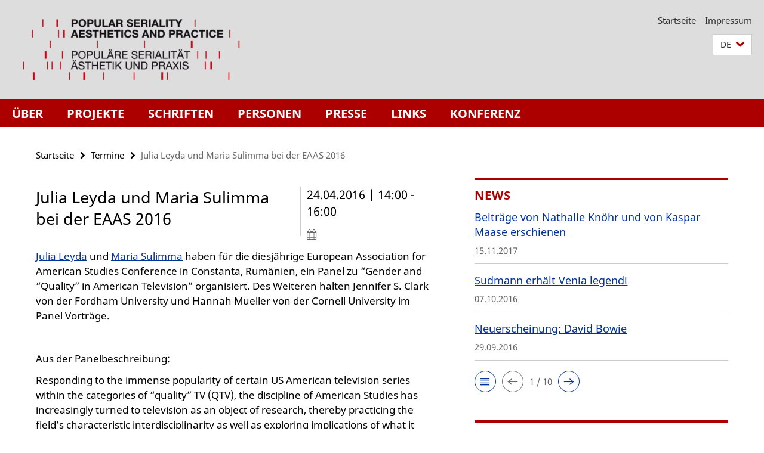

--- FILE ---
content_type: text/html; charset=utf-8
request_url: http://www.popularseriality.de/termine/Julia-Leyda-und-Maria-Sulimma-bei-der-EAAS-2016.html
body_size: 4941
content:
<!DOCTYPE html><!-- rendered 2026-01-25 17:32:51 (UTC) --><html class="ltr" lang="de"><head><title>Julia Leyda und Maria Sulimma bei der EAAS 2016 • Popular Seriality</title><!-- BEGIN Fragment default/26011920/views/head_meta/60622521/1455893949?190314:1823 -->
<meta charset="utf-8" /><meta content="IE=edge" http-equiv="X-UA-Compatible" /><meta content="width=device-width, initial-scale=1.0" name="viewport" /><meta content="authenticity_token" name="csrf-param" />
<meta content="Id6L8A9z1QSfFVkIZUNFlMvI25Q3sgdxGUTcOX6Oz7g=" name="csrf-token" /><meta content="Julia Leyda und Maria Sulimma bei der EAAS 2016" property="og:title" /><meta content="website" property="og:type" /><meta content="http://www.popularseriality.de/termine/Julia-Leyda-und-Maria-Sulimma-bei-der-EAAS-2016.html" property="og:url" /><!-- BEGIN Fragment default/26011920/views/open_graph_image/34062992/1541774612?234601:20011 -->
<!-- END Fragment default/26011920/views/open_graph_image/34062992/1541774612?234601:20011 -->
<meta content="index,follow" name="robots" /><meta content="2016-02-18" name="dc.date" /><meta content="Julia Leyda und Maria Sulimma bei der EAAS 2016" name="dc.name" /><meta content="DE-BE" name="geo.region" /><meta content="Berlin" name="geo.placename" /><meta content="52.448131;13.286102" name="geo.position" /><link href="http://www.popularseriality.de/termine/Julia-Leyda-und-Maria-Sulimma-bei-der-EAAS-2016.html" rel="canonical" /><!-- BEGIN Fragment default/26011920/views/favicon/34062992/1541774612?135327:72019 -->
<!-- END Fragment default/26011920/views/favicon/34062992/1541774612?135327:72019 -->
<!-- BEGIN Fragment default/26011920/head/rss/false/34062992/1541774612?191156:22003 -->
<!-- END Fragment default/26011920/head/rss/false/34062992/1541774612?191156:22003 -->
<!-- END Fragment default/26011920/views/head_meta/60622521/1455893949?190314:1823 -->
<!-- BEGIN Fragment default/26011920/head/assets/34062992/1541774612/?213252:86400 -->
<link href="/assets/default2/popularseriality_application-part-1-e14a3bbbfe.css" media="all" rel="stylesheet" type="text/css" /><link href="/assets/default2/popularseriality_application-part-2-39c09f59d4.css" media="all" rel="stylesheet" type="text/css" /><script src="/assets/default2/application-781670a880dd5cd1754f30fcf22929cb.js" type="text/javascript"></script><!--[if lt IE 9]><script src="/assets/default2/html5shiv-d11feba7bd03bd542f45c2943ca21fed.js" type="text/javascript"></script><script src="/assets/default2/respond.min-31225ade11a162d40577719d9a33d3ee.js" type="text/javascript"></script><![endif]--><meta content="Rails Connector for Infopark CMS Fiona by Infopark AG (www.infopark.de); Version 6.8.2.36.82613853" name="generator" /><!-- END Fragment default/26011920/head/assets/34062992/1541774612/?213252:86400 -->
</head><body class="site-popularseriality layout-size-L"><div class="debug page" data-current-path="/termine/Julia-Leyda-und-Maria-Sulimma-bei-der-EAAS-2016/"><a class="sr-only" href="#content">Springe direkt zu Inhalt </a><div class="horizontal-bg-container-header nocontent"><div class="container container-header"><header><!-- BEGIN Fragment default/26011920/header-part-1/34062992/1541774612/?205758:46800 -->
<a accesskey="O" id="seitenanfang"></a><div class="nada-identity-wrapper has-logo"><a class="nada-identity-logo-link" href="/index.html" title="Zur Startseite von: Popular Seriality"><img alt="SER_AESTH_V3_e_d" class="nada-identity-logo" src="/_media_design/SER_AESTH_V3_e_d.png?width=500" /></a><a accesskey="H" class="nada-identity-text-link" href="/index.html" title="Zur Startseite von: Popular Seriality"><span class="nada-identity-text">Popular Seriality</span></a></div><h1 class="hide">Popular Seriality</h1><hr class="hide" /><h2 class="sr-only">Service-Navigation</h2><ul class="top-nav no-print"><li><a href="/index.html" rel="index" title="Zur Startseite von: Popular Seriality">Startseite</a></li><li><a href="/impressum/index.html" title="">Impressum</a></li></ul><!-- END Fragment default/26011920/header-part-1/34062992/1541774612/?205758:46800 -->
<a class="services-menu-icon no-print"><div class="icon-close icon-cds icon-cds-wrong" style="display: none;"></div><div class="icon-menu"><div class="dot"></div><div class="dot"></div><div class="dot"></div></div></a><div class="services no-print"><!-- BEGIN Fragment default/26011920/header/languages/34062992/1541774612/?185743:4027 -->
<div class="services-language dropdown"><div aria-haspopup="listbox" aria-label="Sprache auswählen" class="services-dropdown-button btn btn-default" id="lang" role="button"><span aria-label="Deutsch">DE</span><div class="services-dropdown-button-icon"><div class="fa fa-chevron-down services-dropdown-button-icon-open"></div><div class="fa fa-chevron-up services-dropdown-button-icon-close"></div></div></div><ul class="dropdown-menu dropdown-menu-right" role="listbox" tabindex="-1"><li aria-disabled="true" aria-selected="true" class="disabled" role="option"><a href="#" lang="de" title="Diese Seite ist die Deutschsprachige Version">DE: Deutsch</a></li><li role="option"><a class="fub-language-version" data-locale="en" href="#" hreflang="en" lang="en" title="English version">EN: English</a></li></ul></div><!-- END Fragment default/26011920/header/languages/34062992/1541774612/?185743:4027 -->
<!-- BEGIN Fragment default/26011920/header-part-2/34062992/1541774612/?213827:86400 -->
<!-- END Fragment default/26011920/header-part-2/34062992/1541774612/?213827:86400 -->
</div></header></div></div><!-- BEGIN Fragment default/26011920/header-default-image/34062992/1541774612/?053812:68400 -->
<!-- END Fragment default/26011920/header-default-image/34062992/1541774612/?053812:68400 -->
<!-- BEGIN Fragment default/26011920/navbar-wrapper-ajax/0/34062992/1541774612/?190035:3600 -->
<div class="navbar-wrapper cms-box-ajax-content" data-ajax-url="/index.html?comp=navbar&amp;irq=1&amp;pm=0"><nav class="main-nav-container no-print" style=""><div class="container main-nav-container-inner"><div class="main-nav-scroll-buttons" style="display:none"><div id="main-nav-btn-scroll-left" role="button"><div class="fa fa-angle-left"></div></div><div id="main-nav-btn-scroll-right" role="button"><div class="fa fa-angle-right"></div></div></div><div class="main-nav-toggle"><span class="main-nav-toggle-text">Menü</span><span class="main-nav-toggle-icon"><span class="line"></span><span class="line"></span><span class="line"></span></span></div><ul class="main-nav level-1" id="fub-main-nav"><li class="main-nav-item level-1 has-children" data-index="0" data-menu-item-path="#" data-menu-shortened="0"><a class="main-nav-item-link level-1" href="#" title="loading...">Über</a><div class="icon-has-children"><div class="fa fa-angle-right"></div><div class="fa fa-angle-down"></div><div class="fa fa-angle-up"></div></div><div class="container main-nav-parent level-2" style="display:none"><p style="margin: 20px;">loading... </p></div></li><li class="main-nav-item level-1 has-children" data-index="1" data-menu-item-path="#" data-menu-shortened="0"><a class="main-nav-item-link level-1" href="#" title="loading...">Projekte</a><div class="icon-has-children"><div class="fa fa-angle-right"></div><div class="fa fa-angle-down"></div><div class="fa fa-angle-up"></div></div><div class="container main-nav-parent level-2" style="display:none"><p style="margin: 20px;">loading... </p></div></li><li class="main-nav-item level-1 has-children" data-index="2" data-menu-item-path="#" data-menu-shortened="0"><a class="main-nav-item-link level-1" href="#" title="loading...">Schriften</a><div class="icon-has-children"><div class="fa fa-angle-right"></div><div class="fa fa-angle-down"></div><div class="fa fa-angle-up"></div></div><div class="container main-nav-parent level-2" style="display:none"><p style="margin: 20px;">loading... </p></div></li><li class="main-nav-item level-1 has-children" data-index="3" data-menu-item-path="#" data-menu-shortened="0"><a class="main-nav-item-link level-1" href="#" title="loading...">Personen</a><div class="icon-has-children"><div class="fa fa-angle-right"></div><div class="fa fa-angle-down"></div><div class="fa fa-angle-up"></div></div><div class="container main-nav-parent level-2" style="display:none"><p style="margin: 20px;">loading... </p></div></li><li class="main-nav-item level-1 has-children" data-index="4" data-menu-item-path="#" data-menu-shortened="0"><a class="main-nav-item-link level-1" href="#" title="loading...">Presse</a><div class="icon-has-children"><div class="fa fa-angle-right"></div><div class="fa fa-angle-down"></div><div class="fa fa-angle-up"></div></div><div class="container main-nav-parent level-2" style="display:none"><p style="margin: 20px;">loading... </p></div></li><li class="main-nav-item level-1 has-children" data-index="5" data-menu-item-path="#" data-menu-shortened="0"><a class="main-nav-item-link level-1" href="#" title="loading...">Links</a><div class="icon-has-children"><div class="fa fa-angle-right"></div><div class="fa fa-angle-down"></div><div class="fa fa-angle-up"></div></div><div class="container main-nav-parent level-2" style="display:none"><p style="margin: 20px;">loading... </p></div></li><li class="main-nav-item level-1 has-children" data-index="6" data-menu-item-path="#" data-menu-shortened="0"><a class="main-nav-item-link level-1" href="#" title="loading...">Konferenz</a><div class="icon-has-children"><div class="fa fa-angle-right"></div><div class="fa fa-angle-down"></div><div class="fa fa-angle-up"></div></div><div class="container main-nav-parent level-2" style="display:none"><p style="margin: 20px;">loading... </p></div></li></ul></div><div class="main-nav-flyout-global"><div class="container"></div><button id="main-nav-btn-flyout-close" type="button"><div id="main-nav-btn-flyout-close-container"><i class="fa fa-angle-up"></i></div></button></div></nav></div><script type="text/javascript">$(document).ready(function () { Luise.Navigation.init(); });</script><!-- END Fragment default/26011920/navbar-wrapper-ajax/0/34062992/1541774612/?190035:3600 -->
<div class="content-wrapper main horizontal-bg-container-main"><div class="container breadcrumbs-container nocontent"><div class="row"><div class="col-xs-12"><div class="box breadcrumbs no-print"><p class="hide">Pfadnavigation</p><ul class="fu-breadcrumb"><li><a href="/index.html">Startseite</a><i class="fa fa-chevron-right"></i></li><li><a href="/termine/index.html">Termine</a><i class="fa fa-chevron-right"></i></li><li class="active">Julia Leyda und Maria Sulimma bei der EAAS 2016</li></ul></div></div></div></div><div class="container"><div class="row"><main class="col-m-7 print-full-width"><!--skiplink anchor: content--><div class="fub-content fub-fu_termin_dok"><a id="content"></a><div class="box box-event-doc"><div class="box-event-doc-header row"><div class="box-event-doc-header-title col-m-8"><h1 class="box-event-doc-title">Julia Leyda und Maria Sulimma bei der EAAS 2016</h1></div><div class="box-event-doc-header-date col-m-4">24.04.2016 | 14:00 - 16:00<a class="box-event-doc-header-cal" href="http://www.popularseriality.de/termine/Julia-Leyda-und-Maria-Sulimma-bei-der-EAAS-2016.ics?format=ics" title="Termin abonnieren / Download als ics-Datei"><i class="fa fa-calendar"></i></a></div></div><!-- BEGIN Fragment default/26011920/content_media/60622521/1455893949/60622521/1455893949/?184252:601 -->
<div class="editor-content box-event-doc-abstract"><p><a href="http://www.popularseriality.de/personen/fellows/Julia-Leyda/index.html">Julia Leyda</a> und <a href="http://www.popularseriality.de/personen/mitglieder/maria-sulimma/index.html">Maria Sulimma</a> haben für die diesjährige European Association for American Studies Conference in Constanta, Rumänien, ein Panel zu “Gender and “Quality” in American Television” organisiert. Des Weiteren halten Jennifer S. Clark von der Fordham University und Hannah Mueller von der Cornell University im Panel Vorträge.</p>
<p> </p>
<p>Aus der Panelbeschreibung:</p>
<p>Responding to the immense popularity of certain US American television series within the categories of “quality” TV (QTV), the discipline of American Studies has increasingly turned to television as an object of research, thereby practicing the field’s characteristic interdisciplinarity as well as exploring implications of what it means to approach American Studies as Media Studies. In our panel we enter these discussions from the perspective of Gender Studies and Feminist Media Studies, to consider which conceptions of quality are ascribed to a variety of female-centered US television series (<em>Mary Hartman, Mary Hartman, Masters of Sex, Girls, </em>and<em> Unbreakable Kimmy Schmidt</em>).</p>
<p>From a feminist standpoint, we see that QTV series first earned prestige on the backs of male heroes and only then broadened to include women-centered shows such as those mentioned above. This panel’s goal is to elucidate notable features of female-centered QTV and to examine the difficulties inherent in this seemingly simple task; we will discuss the ways in which woman-centered programming often reveals the instabilities inherent in the term and to examine reasons for this breakdown of coherence around this contested concept.</p>
<p><strong> <br /></strong></p>
<p><strong>Session 72: Gender and “Quality” in American Television</strong></p>
<p>Chair: <a href="http://www.popularseriality.de/personen/mitglieder/maria-sulimma/index.html">Maria Sulimma</a>, Free University of Berlin, Germany</p>
<p><a href="http://www.popularseriality.de/personen/mitglieder/maria-sulimma/index.html">Maria Sulimma</a>, Free University of Berlin, Germany: “Not That Kind of Girl: Television’s Troubled Relationship with Academia and TV Criticism”</p>
<p>Jennifer S. Clark, Fordham University, USA: “‘Mary Tyler Moore Can Sell Pantyhose, but How Can Mary Hartman Sell Anything?’: Mary Hartman, Mary Hartman as a Quality Soap Opera”</p>
<p>Hannah Mueller, Cornell University, USA: “The Inside of a Vagina: The Exploration of Female Sexuality in Masters of Sex”</p>
<p><a href="http://www.popularseriality.de/personen/fellows/Julia-Leyda/index.html">Julia Leyda</a>, Free University of Berlin, Germany: “Quality Cuteness: Unbreakable Kimmy Schmidt”</p>
<p> </p>
<p>Das Program und weitere Information finden sich unter: <a href="http://eaas2016.org/">http://eaas2016.org/</a></p></div><!-- END Fragment default/26011920/content_media/60622521/1455893949/60622521/1455893949/?184252:601 -->
<a></a><h3 class="box-event-doc-label">Zeit &amp; Ort</h3><p class="box-event-doc-date">24.04.2016 | 14:00 - 16:00</p><p class="box-event-doc-location">Ovidius University, Constanta, Romania</p></div><noscript><div class="warning_box"><em class="mark-4">Für eine optimale Darstellung dieser Seite aktivieren Sie bitte JavaScript.</em></div></noscript></div></main><!-- BEGIN Fragment default/26011920/sidebar_subtree/34062992/1541774612/?184912:1801 -->
<aside class="col-m-5 sidebar-right no-print nocontent"><div class="row"><div class="col-l-11 col-l-offset-1"><div class="content-element"><!-- BEGIN Fragment default/26011920/news-box-outer/34063134/1522933597/?182705:3600 -->
<div class="box box-news-list-v1 box-border box-news-cms-3"><h3 class="box-news-list-v1-headline">News</h3><div class="news cms-box-ajax-content" data-ajax-url="/news/index.html?irq=1&amp;page=1"><div class="spinner news" style="display: none; width: 16px; padding: 20px;"><img alt="spinner" src="/assets/default2/spinner-39a0a2170912fd2acf310826322141db.gif" /></div><noscript><em class="mark-4">Zur Anzeige dieser Inhalte wird JavaScript benötigt.</em><p><a href="/news/index.html" title="News">Übersicht</a></p></noscript></div></div><!-- END Fragment default/26011920/news-box-outer/34063134/1522933597/?182705:3600 -->
</div></div></div><div class="row"><div class="col-l-11 col-l-offset-1"><div class="content-element"><!-- BEGIN Fragment default/26011920/fu_termin_ordner/5/c403d65d0575c2e3d91da53a542fa7a0a9b1a7f3/34063157/1448636797/?191911:3600 -->
<div class="box box-event-list-v1 box-border box-events-cms-5"><h3 class="box-event-list-v1-headline">Termine</h3><div class="cms-box-ajax-content"><div class="events" data-ajax-url="/termine/index.html?irq=1&amp;page=1"><div class="spinner events" style="display: none; width: 16px; padding: 20px;"><img alt="spinner" src="/assets/default2/spinner-39a0a2170912fd2acf310826322141db.gif" /></div><noscript><em class="mark-4">Zur Anzeige dieser Inhalte wird JavaScript benötigt.</em><p><a href="/termine/index.html" title="Termine">Übersicht</a></p></noscript></div></div></div><!-- END Fragment default/26011920/fu_termin_ordner/5/c403d65d0575c2e3d91da53a542fa7a0a9b1a7f3/34063157/1448636797/?191911:3600 -->
</div></div></div></aside><!-- END Fragment default/26011920/sidebar_subtree/34062992/1541774612/?184912:1801 -->
</div></div></div><!-- BEGIN Fragment default/26011920/footer/banners/34062992/1541774612/?192857:3600 -->
<!-- END Fragment default/26011920/footer/banners/34062992/1541774612/?192857:3600 -->
<div class="horizontal-bg-container-footer no-print nocontent"><footer><div class="container container-footer-non-cd"><div class="row"><!-- BEGIN Fragment default/26011920/footer/col-2/34062992/1541774612/?190036:3600 -->
<div class="col-m-6 col-l-3"><div class="box"><h3 class="footer-section-headline">Service-Navigation</h3><ul class="footer-section-list fa-ul"><li><a href="/index.html" rel="index" title="Zur Startseite von: Popular Seriality"><i class="fa fa-li fa-chevron-right"></i>Startseite</a></li><li><a href="/impressum/index.html" title=""><i class="fa fa-li fa-chevron-right"></i>Impressum</a></li></ul></div></div><!-- END Fragment default/26011920/footer/col-2/34062992/1541774612/?190036:3600 -->
<div class="col-m-6 col-l-3"><div class="box"><h3 class="footer-section-headline">Diese Seite</h3><ul class="footer-section-list fa-ul"><li><a href="#" onclick="javascript:self.print();return false;" rel="alternate" role="button" title="Diese Seite drucken"><i class="fa fa-li fa-chevron-right"></i>Drucken</a></li><!-- BEGIN Fragment default/26011920/footer/col-4.rss/34062992/1541774612/?190036:3600 -->
<!-- END Fragment default/26011920/footer/col-4.rss/34062992/1541774612/?190036:3600 -->
<li><a href="/kontakt/index.html"><i class="fa fa-li fa-chevron-right"></i>Feedback</a></li><!-- BEGIN Fragment default/26011920/footer/col-4.languages/34062992/1541774612/?190036:3600 -->
<li><a class="fub-language-version" data-locale="de" href="/index.html?irq=0&amp;next=en" hreflang="en" lang="en" title="English version"><i class="fa fa-li fa-chevron-right"></i>English</a></li><!-- END Fragment default/26011920/footer/col-4.languages/34062992/1541774612/?190036:3600 -->
</ul></div></div><div class="clearfix visible-m"></div></div></div></footer></div><script src="/assets/default2/henry-55a2f6b1df7f8729fca2d550689240e9.js" type="text/javascript"></script></div></body></html>

--- FILE ---
content_type: text/html; charset=utf-8
request_url: http://www.popularseriality.de/index.html?comp=navbar&irq=1&pm=0
body_size: 1950
content:
<!-- BEGIN Fragment default/26011920/navbar-wrapper/34062992/1541774612/?185154:1800 -->
<!-- BEGIN Fragment default/26011920/navbar/dc69b1e12d52a4e70e369c891b1b6c65aa47ced7/?182154:86400 -->
<nav class="main-nav-container no-print nocontent" style="display: none;"><div class="container main-nav-container-inner"><div class="main-nav-scroll-buttons" style="display:none"><div id="main-nav-btn-scroll-left" role="button"><div class="fa fa-angle-left"></div></div><div id="main-nav-btn-scroll-right" role="button"><div class="fa fa-angle-right"></div></div></div><div class="main-nav-toggle"><span class="main-nav-toggle-text">Menü</span><span class="main-nav-toggle-icon"><span class="line"></span><span class="line"></span><span class="line"></span></span></div><ul class="main-nav level-1" id="fub-main-nav"><li class="main-nav-item level-1" data-index="0" data-menu-item-path="/ueber_uns" data-menu-shortened="0" id="main-nav-item-ueber_uns"><a class="main-nav-item-link level-1" href="/ueber_uns/index.html">Über</a></li><li class="main-nav-item level-1 has-children" data-index="1" data-menu-item-path="/projekte" data-menu-shortened="0" id="main-nav-item-projekte"><a class="main-nav-item-link level-1" href="/projekte/index.html">Projekte</a><div class="icon-has-children"><div class="fa fa-angle-right"></div><div class="fa fa-angle-down"></div><div class="fa fa-angle-up"></div></div><div class="container main-nav-parent level-2" style="display:none"><a class="main-nav-item-link level-1" href="/projekte/index.html"><span>Zur Übersichtsseite Projekte</span></a></div><ul class="main-nav level-2"><li class="main-nav-item level-2 " data-menu-item-path="/projekte/aesthetik"><a class="main-nav-item-link level-2" href="/projekte/aesthetik/index.html">DFG-Forschergruppe</a></li><li class="main-nav-item level-2 has-children" data-menu-item-path="/projekte/aktuelle_projekte"><a class="main-nav-item-link level-2" href="/projekte/aktuelle_projekte/index.html">Projekte</a><div class="icon-has-children"><div class="fa fa-angle-right"></div><div class="fa fa-angle-down"></div><div class="fa fa-angle-up"></div></div><ul class="main-nav level-3"><li class="main-nav-item level-3 " data-menu-item-path="/projekte/aktuelle_projekte/serielle-politisierung"><a class="main-nav-item-link level-3" href="/projekte/aktuelle_projekte/serielle-politisierung/index.html">Serielle Politisierung</a></li><li class="main-nav-item level-3 " data-menu-item-path="/projekte/aktuelle_projekte/serielles-erzaehlen-in-populaeren-deutschsprachigen-periodika-zwischen-1850-und-1891"><a class="main-nav-item-link level-3" href="/projekte/aktuelle_projekte/serielles-erzaehlen-in-populaeren-deutschsprachigen-periodika-zwischen-1850-und-1891/index.html">Serielles Erzählen</a></li><li class="main-nav-item level-3 " data-menu-item-path="/projekte/aktuelle_projekte/massenkultur-in-serie"><a class="main-nav-item-link level-3" href="/projekte/aktuelle_projekte/massenkultur-in-serie/index.html">Massenkultur in Serie</a></li><li class="main-nav-item level-3 " data-menu-item-path="/projekte/aktuelle_projekte/serienschreiben"><a class="main-nav-item-link level-3" href="/projekte/aktuelle_projekte/serienschreiben/index.html">Serienschreiben</a></li><li class="main-nav-item level-3 " data-menu-item-path="/projekte/aktuelle_projekte/retrospektive-serialisierung"><a class="main-nav-item-link level-3" href="/projekte/aktuelle_projekte/retrospektive-serialisierung/index.html">Retrospektive Serialisierung</a></li><li class="main-nav-item level-3 " data-menu-item-path="/projekte/aktuelle_projekte/digitale-serialitaet"><a class="main-nav-item-link level-3" href="/projekte/aktuelle_projekte/digitale-serialitaet/index.html">Digitale Serialität</a></li><li class="main-nav-item level-3 " data-menu-item-path="/projekte/aktuelle_projekte/real-life-storytelling"><a class="main-nav-item-link level-3" href="/projekte/aktuelle_projekte/real-life-storytelling/index.html">Real-Life Storytelling</a></li></ul></li><li class="main-nav-item level-2 " data-menu-item-path="/projekte/ehemalige_projekte"><a class="main-nav-item-link level-2" href="/projekte/ehemalige_projekte/index.html">Ehemalige Projekte</a></li><li class="main-nav-item level-2 " data-menu-item-path="/projekte/assoziierte_projekte"><a class="main-nav-item-link level-2" href="/projekte/assoziierte_projekte/index.html">Assoziierte Projekte</a></li></ul></li><li class="main-nav-item level-1" data-index="2" data-menu-item-path="/publikationen" data-menu-shortened="0" id="main-nav-item-publikationen"><a class="main-nav-item-link level-1" href="/publikationen/index.html">Schriften</a></li><li class="main-nav-item level-1 has-children" data-index="3" data-menu-item-path="/personen" data-menu-shortened="0" id="main-nav-item-personen"><a class="main-nav-item-link level-1" href="/personen/index.html">Personen</a><div class="icon-has-children"><div class="fa fa-angle-right"></div><div class="fa fa-angle-down"></div><div class="fa fa-angle-up"></div></div><div class="container main-nav-parent level-2" style="display:none"><a class="main-nav-item-link level-1" href="/personen/index.html"><span>Zur Übersichtsseite Personen</span></a></div><ul class="main-nav level-2"><li class="main-nav-item level-2 " data-menu-item-path="/personen/mitglieder"><a class="main-nav-item-link level-2" href="/personen/mitglieder/index.html">Mitglieder</a></li><li class="main-nav-item level-2 " data-menu-item-path="/personen/assoziierte"><a class="main-nav-item-link level-2" href="/personen/assoziierte/index.html">Assoziierte Mitglieder</a></li><li class="main-nav-item level-2 " data-menu-item-path="/personen/fellows"><a class="main-nav-item-link level-2" href="/personen/fellows/index.html">Fellows</a></li><li class="main-nav-item level-2 has-children" data-menu-item-path="/personen/hk"><a class="main-nav-item-link level-2" href="/personen/hk/index.html">Hilfskräfte</a><div class="icon-has-children"><div class="fa fa-angle-right"></div><div class="fa fa-angle-down"></div><div class="fa fa-angle-up"></div></div><ul class="main-nav level-3"><li class="main-nav-item level-3 " data-menu-item-path="/personen/hk/ehemalige"><a class="main-nav-item-link level-3" href="/personen/hk/ehemalige/index.html">Ehemalige Hilfskräfte</a></li></ul></li></ul></li><li class="main-nav-item level-1" data-index="4" data-menu-item-path="/presse" data-menu-shortened="0" id="main-nav-item-presse"><a class="main-nav-item-link level-1" href="/presse/index.html">Presse</a></li><li class="main-nav-item level-1" data-index="5" data-menu-item-path="/links" data-menu-shortened="0" id="main-nav-item-links"><a class="main-nav-item-link level-1" href="/links/index.html">Links</a></li><li class="main-nav-item level-1 has-children" data-index="6" data-menu-item-path="/konferenz" data-menu-shortened="0" id="main-nav-item-konferenz"><a class="main-nav-item-link level-1" href="/konferenz/index.html">Konferenz</a><div class="icon-has-children"><div class="fa fa-angle-right"></div><div class="fa fa-angle-down"></div><div class="fa fa-angle-up"></div></div><div class="container main-nav-parent level-2" style="display:none"><a class="main-nav-item-link level-1" href="/konferenz/index.html"><span>Zur Übersichtsseite Konferenz</span></a></div><ul class="main-nav level-2"><li class="main-nav-item level-2 " data-menu-item-path="/konferenz/Description"><a class="main-nav-item-link level-2" href="/konferenz/Description/index.html">Konferenzbeschreibung</a></li><li class="main-nav-item level-2 has-children" data-menu-item-path="/konferenz/Sections"><a class="main-nav-item-link level-2" href="/konferenz/Sections/index.html">Sektionen</a><div class="icon-has-children"><div class="fa fa-angle-right"></div><div class="fa fa-angle-down"></div><div class="fa fa-angle-up"></div></div><ul class="main-nav level-3"><li class="main-nav-item level-3 " data-menu-item-path="/konferenz/Sections/Section-1"><a class="main-nav-item-link level-3" href="/konferenz/Sections/Section-1/index.html">Sektion 1</a></li><li class="main-nav-item level-3 " data-menu-item-path="/konferenz/Sections/Section-2"><a class="main-nav-item-link level-3" href="/konferenz/Sections/Section-2/index.html">Sektion 2</a></li><li class="main-nav-item level-3 " data-menu-item-path="/konferenz/Sections/Section-3"><a class="main-nav-item-link level-3" href="/konferenz/Sections/Section-3/index.html">Sektion 3</a></li><li class="main-nav-item level-3 " data-menu-item-path="/konferenz/Sections/Section-4"><a class="main-nav-item-link level-3" href="/konferenz/Sections/Section-4/index.html">Sektion 4</a></li><li class="main-nav-item level-3 " data-menu-item-path="/konferenz/Sections/Section-5"><a class="main-nav-item-link level-3" href="/konferenz/Sections/Section-5/index.html">Sektion 5</a></li><li class="main-nav-item level-3 " data-menu-item-path="/konferenz/Sections/Section-6"><a class="main-nav-item-link level-3" href="/konferenz/Sections/Section-6/index.html">Sektion 6</a></li><li class="main-nav-item level-3 " data-menu-item-path="/konferenz/Sections/Section-7"><a class="main-nav-item-link level-3" href="/konferenz/Sections/Section-7/index.html">Sektion 7</a></li><li class="main-nav-item level-3 " data-menu-item-path="/konferenz/Sections/Section-8"><a class="main-nav-item-link level-3" href="/konferenz/Sections/Section-8/index.html">Sektion 8</a></li><li class="main-nav-item level-3 " data-menu-item-path="/konferenz/Sections/Section-9"><a class="main-nav-item-link level-3" href="/konferenz/Sections/Section-9/index.html">Sektion 9</a></li><li class="main-nav-item level-3 " data-menu-item-path="/konferenz/Sections/Section-10"><a class="main-nav-item-link level-3" href="/konferenz/Sections/Section-10/index.html">Sektion 10</a></li><li class="main-nav-item level-3 " data-menu-item-path="/konferenz/Sections/Section-11"><a class="main-nav-item-link level-3" href="/konferenz/Sections/Section-11/index.html">Sektion 11</a></li><li class="main-nav-item level-3 " data-menu-item-path="/konferenz/Sections/Section-12"><a class="main-nav-item-link level-3" href="/konferenz/Sections/Section-12/index.html">Sektion 12</a></li></ul></li><li class="main-nav-item level-2 " data-menu-item-path="/konferenz/Call-for-Papers"><a class="main-nav-item-link level-2" href="/konferenz/Call-for-Papers/index.html">Call for Papers</a></li><li class="main-nav-item level-2 " data-menu-item-path="/konferenz/Schedule"><a class="main-nav-item-link level-2" href="/konferenz/Schedule/index.html">Programm</a></li><li class="main-nav-item level-2 " data-menu-item-path="/konferenz/Speakers"><a class="main-nav-item-link level-2" href="/konferenz/Speakers/index.html">Teilnehmer</a></li><li class="main-nav-item level-2 " data-menu-item-path="/konferenz/Venue"><a class="main-nav-item-link level-2" href="/konferenz/Venue/index.html">Konferenzort</a></li><li class="main-nav-item level-2 " data-menu-item-path="/konferenz/PDF"><a class="main-nav-item-link level-2" href="/konferenz/PDF/index.html">PDF</a></li><li class="main-nav-item level-2 " data-menu-item-path="/konferenz/Registration"><a class="main-nav-item-link level-2" href="/konferenz/Registration/index.html">Registrierung</a></li><li class="main-nav-item level-2 " data-menu-item-path="/konferenz/Poster"><a class="main-nav-item-link level-2" href="/konferenz/Poster/index.html">Poster</a></li><li class="main-nav-item level-2 " data-menu-item-path="/konferenz/Fotogalerie"><a class="main-nav-item-link level-2" href="/konferenz/Fotogalerie/index.html">Fotogalerie</a></li><li class="main-nav-item level-2 " data-menu-item-path="/konferenz/The-Research-Unit"><a class="main-nav-item-link level-2" href="/konferenz/The-Research-Unit/index.html">The Research Unit</a></li></ul></li></ul></div><div class="main-nav-flyout-global"><div class="container"></div><button id="main-nav-btn-flyout-close" type="button"><div id="main-nav-btn-flyout-close-container"><i class="fa fa-angle-up"></i></div></button></div></nav><script type="text/javascript">$(document).ready(function () { Luise.Navigation.init(); });</script><!-- END Fragment default/26011920/navbar/dc69b1e12d52a4e70e369c891b1b6c65aa47ced7/?182154:86400 -->
<!-- END Fragment default/26011920/navbar-wrapper/34062992/1541774612/?185154:1800 -->


--- FILE ---
content_type: text/html; charset=utf-8
request_url: http://www.popularseriality.de/news/index.html?irq=1&page=1
body_size: 961
content:
<!-- BEGIN Fragment default/26011920/news-box-wrapper/1/34063134/1522933597/?183445:113 -->
<!-- BEGIN Fragment default/26011920/news-box/1/2b83fb377d706d7e9e2da85cbfef98c72cfead26/?192154:3600 -->
<a href="/news/Beitraege-von-Nathalie-Knoehr-und-von-Kaspar-Maase-erschienen.html"><div class="box-news-list-v1-element"><p class="box-news-list-v1-title"><span>Beiträge von Nathalie Knöhr und von Kaspar Maase erschienen</span></p><p class="box-news-list-v1-date">15.11.2017</p></div></a><a href="/news/Andreas-Sudman-verteidigt-Habilitation.html"><div class="box-news-list-v1-element"><p class="box-news-list-v1-title"><span>Sudmann erhält Venia legendi</span></p><p class="box-news-list-v1-date">07.10.2016</p></div></a><a href="/news/Neuerscheinung_-David-Bowie.html"><div class="box-news-list-v1-element"><p class="box-news-list-v1-title"><span>Neuerscheinung: David Bowie</span></p><p class="box-news-list-v1-date">29.09.2016</p></div></a><div class="cms-box-prev-next-nav box-news-list-v1-nav"><a class="cms-box-prev-next-nav-overview box-news-list-v1-nav-overview" href="/news/index.html" rel="contents" role="button" title="Übersicht News"><span class="icon-cds icon-cds-overview"></span></a><span class="cms-box-prev-next-nav-arrow-prev disabled box-news-list-v1-nav-arrow-prev" title="zurück blättern"><span class="icon-cds icon-cds-arrow-prev disabled"></span></span><span class="cms-box-prev-next-nav-pagination box-news-list-v1-pagination" title="Seite 1 von insgesamt 10 Seiten"> 1 / 10 </span><span class="cms-box-prev-next-nav-arrow-next box-news-list-v1-nav-arrow-next" data-ajax-url="/news/index.html?irq=1&amp;page=2" onclick="Luise.AjaxBoxNavigation.onClick(event, this)" rel="next" role="button" title="weiter blättern"><span class="icon-cds icon-cds-arrow-next"></span></span></div><!-- END Fragment default/26011920/news-box/1/2b83fb377d706d7e9e2da85cbfef98c72cfead26/?192154:3600 -->
<!-- END Fragment default/26011920/news-box-wrapper/1/34063134/1522933597/?183445:113 -->


--- FILE ---
content_type: text/html; charset=utf-8
request_url: http://www.popularseriality.de/termine/index.html?irq=1&page=1
body_size: 310
content:
<!-- BEGIN Fragment default/26011920/events-wrapper/1//34063157/1448636797/?183351:59 -->
<!-- BEGIN Fragment default/26011920/events/1/c403d65d0575c2e3d91da53a542fa7a0a9b1a7f3/34063157/1448636797/?192154:3600 -->
<!-- BEGIN Fragment default/26011920/events-box-wrapper/1/34063157/1448636797/?182253:59 -->
<!-- BEGIN Fragment default/26011920/events-box/solr/1/c403d65d0575c2e3d91da53a542fa7a0a9b1a7f3/34063157/1448636797/?192154:3600 -->
<p>keine aktuellen Termine</p><a class="box-event-list-v1-link-all" href="/termine/index.html"><i class="fa fa-chevron-right"></i>Übersicht</a><!-- END Fragment default/26011920/events-box/solr/1/c403d65d0575c2e3d91da53a542fa7a0a9b1a7f3/34063157/1448636797/?192154:3600 -->
<!-- END Fragment default/26011920/events-box-wrapper/1/34063157/1448636797/?182253:59 -->
<!-- END Fragment default/26011920/events/1/c403d65d0575c2e3d91da53a542fa7a0a9b1a7f3/34063157/1448636797/?192154:3600 -->
<!-- END Fragment default/26011920/events-wrapper/1//34063157/1448636797/?183351:59 -->
